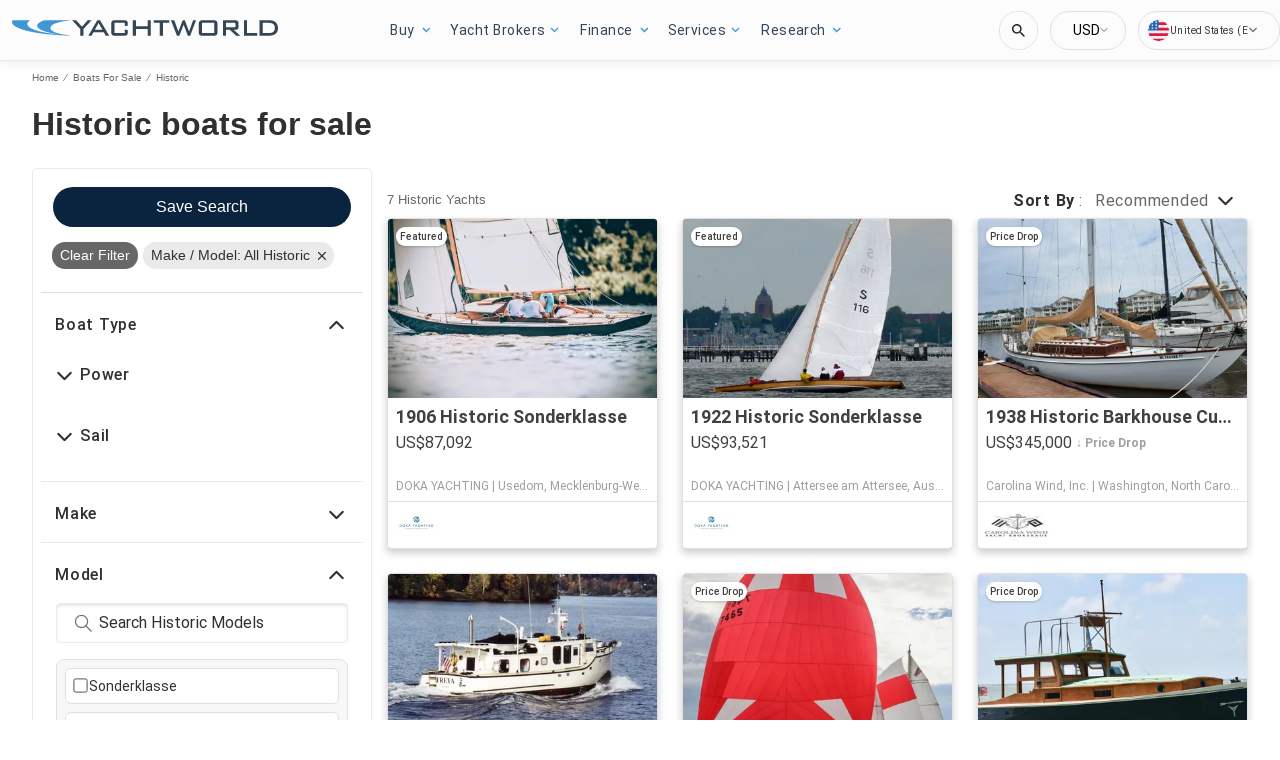

--- FILE ---
content_type: text/javascript; charset=utf-8
request_url: https://app.link/_r?sdk=web2.86.5&branch_key=key_live_jCcGYGDP2DoLrrFOjayCEniduFk7moX7&callback=branch_callback__0
body_size: 73
content:
/**/ typeof branch_callback__0 === 'function' && branch_callback__0("1542722528560273926");